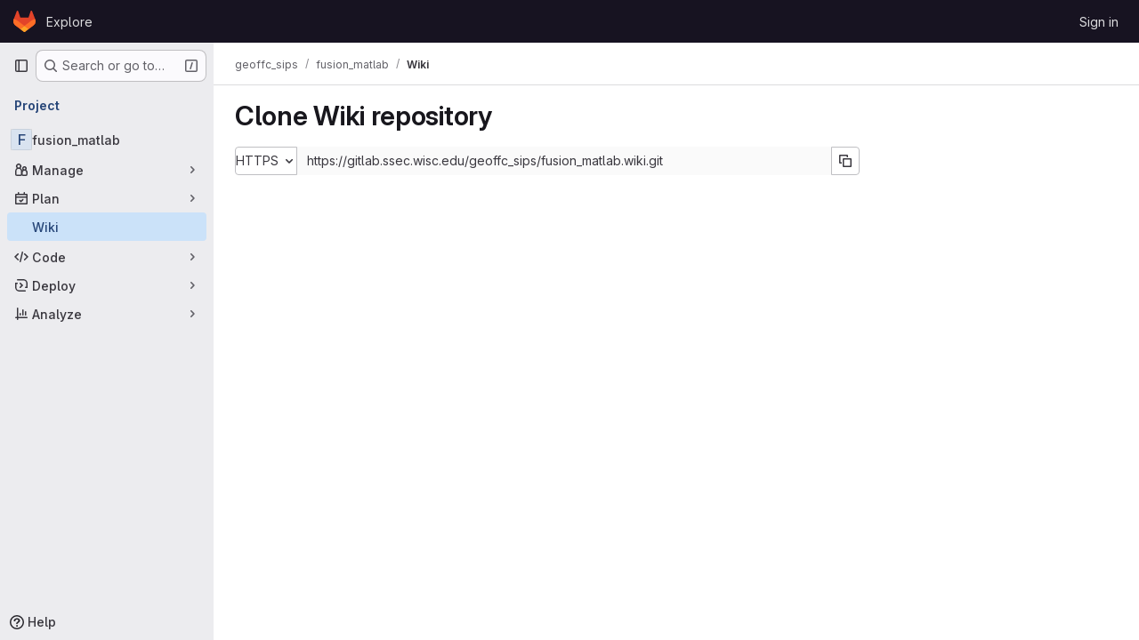

--- FILE ---
content_type: text/javascript; charset=utf-8
request_url: https://gitlab.ssec.wisc.edu/assets/webpack/pages.projects.wikis.git_access.724579c3.chunk.js
body_size: 330
content:
(this.webpackJsonp=this.webpackJsonp||[]).push([["pages.projects.wikis.git_access"],{338:function(s,e,p){p("HVBj"),p("gjpc"),p("Ctp5"),s.exports=p("6Mv7")},"6Mv7":function(s,e,p){"use strict";p.r(e);var a=p("vodr");Object(a.a)()}},[[338,"runtime","main","prosemirror","commons-pages.projects-pages.projects.activity-pages.projects.alert_management.details-pages.project-2e472f70","24af373d","commons-pages.admin.abuse_reports.show-pages.admin.topics.edit-pages.admin.topics.new-pages.dashboar-e466dc9a","commons-pages.admin.abuse_reports.show-pages.admin.topics.edit-pages.admin.topics.new-pages.dashboar-d6924254","commons-pages.admin.abuse_reports.show-pages.admin.topics.edit-pages.admin.topics.new-pages.groups.m-f56e94e8","commons-pages.admin.abuse_reports.show-pages.admin.topics.edit-pages.admin.topics.new-pages.groups.m-6f70c232","commons-pages.admin.abuse_reports.show-pages.admin.topics.edit-pages.admin.topics.new-pages.groups.m-747a34a6","commons-pages.groups.work_items-pages.groups.work_items.show-pages.projects.incidents.show-pages.pro-84bcca1f","commons-pages.projects.wikis-pages.projects.wikis.diff-pages.projects.wikis.git_access-pages.project-b49e8ab5","commons-pages.projects.wikis-pages.projects.wikis.diff-pages.projects.wikis.git_access-pages.project-f1e6ec38"]]]);
//# sourceMappingURL=pages.projects.wikis.git_access.724579c3.chunk.js.map